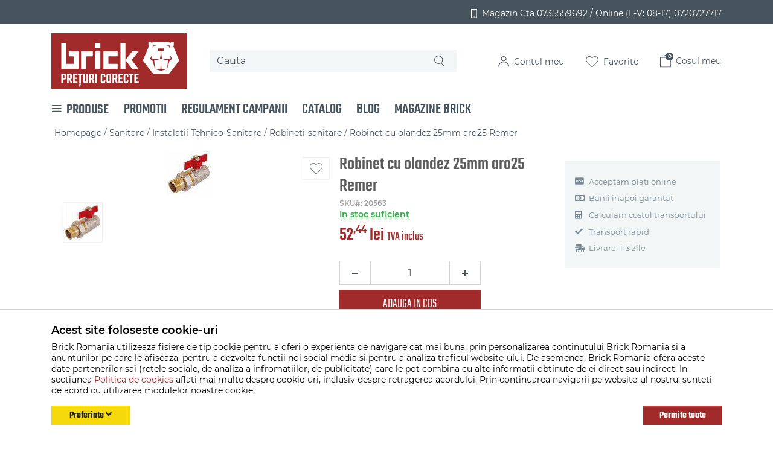

--- FILE ---
content_type: image/svg+xml
request_url: https://brick-romania.ro/views/brick/images/icons/fav-heart.svg?v=1769162069
body_size: -68
content:
<svg xmlns="http://www.w3.org/2000/svg" width="21" height="18.75" viewBox="0 0 21 18.75"><g transform="translate(-1849.18 11.57)"><path d="M1859.673,6.473l-8.433-8.433a5.329,5.329,0,0,1,0-7.536,5.329,5.329,0,0,1,7.536,0l.9.9.909-.909a5.329,5.329,0,0,1,7.536,0,5.329,5.329,0,0,1,0,7.536Z" fill="none" stroke="#49545c" stroke-miterlimit="10" stroke-width="1"/></g></svg>

--- FILE ---
content_type: image/svg+xml
request_url: https://brick-romania.ro/views/brick/images/icons/user-icon.svg?v=1769162069
body_size: 2
content:
<svg xmlns="http://www.w3.org/2000/svg" width="17.824" height="18.48" viewBox="0 0 17.824 18.48"><g transform="translate(-1227.481 -156.585)"><circle cx="3.894" cy="3.894" r="3.894" transform="translate(1232.499 157.085)" fill="none" stroke="#49545c" stroke-miterlimit="10" stroke-width="1"/><path d="M1227.981,224.587a8.412,8.412,0,1,1,16.824,0" transform="translate(0 -49.523)" fill="none" stroke="#49545c" stroke-miterlimit="10" stroke-width="1"/></g></svg>

--- FILE ---
content_type: image/svg+xml
request_url: https://brick-romania.ro/views/brick/images/icons/pinterest.svg
body_size: 1468
content:
<?xml version="1.0" encoding="UTF-8"?>
<svg xmlns="http://www.w3.org/2000/svg" xmlns:xlink="http://www.w3.org/1999/xlink" viewBox="0 0 50 50" width="50px" height="50px">
<g id="surface11338743">
<path style=" stroke:none;fill-rule:nonzero;fill:rgb(28.627452%,32.941177%,36.078432%);fill-opacity:1;" d="M 25 2 C 12.308594 2 2 12.308594 2 25 C 2 37.691406 12.308594 48 25 48 C 37.691406 48 48 37.691406 48 25 C 48 12.308594 37.691406 2 25 2 Z M 25 4 C 36.609375 4 46 13.390625 46 25 C 46 36.609375 36.609375 46 25 46 C 22.875 46 20.828125 45.683594 18.894531 45.097656 C 19.757812 43.660156 20.867188 41.605469 21.308594 39.90625 C 21.570312 38.898438 22.648438 34.792969 22.648438 34.792969 C 23.347656 36.132812 25.394531 37.261719 27.574219 37.261719 C 34.058594 37.261719 38.730469 31.300781 38.730469 23.890625 C 38.730469 16.785156 32.933594 11.472656 25.476562 11.472656 C 16.195312 11.472656 11.269531 17.699219 11.269531 24.484375 C 11.269531 27.636719 12.949219 31.5625 15.632812 32.8125 C 16.042969 33 16.261719 32.917969 16.351562 32.527344 C 16.425781 32.226562 16.789062 30.765625 16.949219 30.089844 C 17.003906 29.871094 16.976562 29.683594 16.800781 29.472656 C 15.914062 28.390625 15.199219 26.410156 15.199219 24.566406 C 15.199219 19.820312 18.792969 15.234375 24.910156 15.234375 C 30.191406 15.234375 33.886719 18.832031 33.886719 23.980469 C 33.886719 29.796875 30.953125 33.828125 27.128906 33.828125 C 25.019531 33.828125 23.441406 32.082031 23.945312 29.941406 C 24.554688 27.382812 25.726562 24.625 25.726562 22.78125 C 25.726562 21.128906 24.84375 19.753906 23.007812 19.753906 C 20.851562 19.753906 19.117188 21.984375 19.117188 24.976562 C 19.117188 26.878906 19.761719 28.167969 19.761719 28.167969 C 19.761719 28.167969 17.628906 37.175781 17.238281 38.855469 C 16.847656 40.53125 16.953125 42.785156 17.113281 44.46875 C 9.421875 41.351562 4 33.820312 4 25 C 4 13.390625 13.390625 4 25 4 Z M 25 4 "/>
</g>
</svg>


--- FILE ---
content_type: image/svg+xml
request_url: https://brick-romania.ro/views/brick/images/icons/magnifier.svg?v=1769162069
body_size: 187
content:
<svg xmlns="http://www.w3.org/2000/svg" width="16.748" height="18.038" viewBox="0 0 16.748 18.038">
  <g id="Group_55" data-name="Group 55" transform="translate(-1102 -79)">
    <g id="Ellipse_2" data-name="Ellipse 2" transform="translate(1102 79)" fill="none" stroke="#49545c" stroke-width="1">
      <circle cx="7" cy="7" r="7" stroke="none"/>
      <circle cx="7" cy="7" r="6.5" fill="none"/>
    </g>
    <path id="Path_22" data-name="Path 22" d="M3157.293,97.47l4.748,4.861" transform="translate(-2044 -6)" fill="none" stroke="#49545c" stroke-linecap="round" stroke-width="1"/>
  </g>
</svg>
